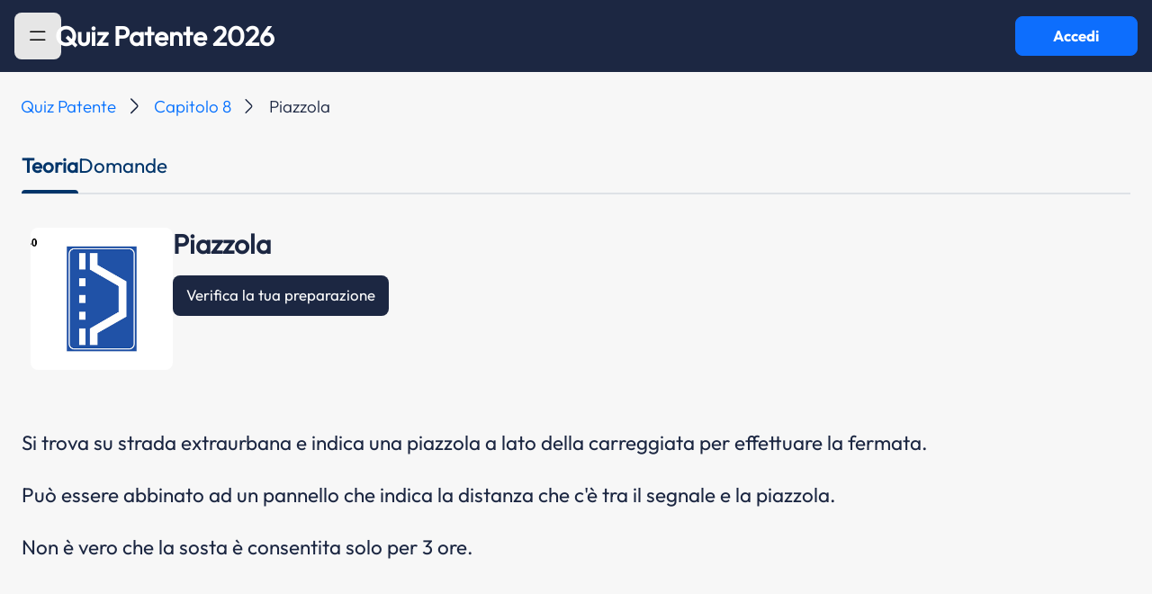

--- FILE ---
content_type: text/html; charset=UTF-8
request_url: https://www.quizpatenteapp.com/manuale-patente/argomento-teoria/402
body_size: 8129
content:
<!DOCTYPE html>
<html lang="it">
<head>
    <meta charset="UTF-8">
    <meta http-equiv="X-UA-Compatible" content="IE=edge">
    <meta name="viewport" content="width=device-width, initial-scale=1">

    <meta name="apple-mobile-web-app-capable" content="yes">
    <meta name="apple-touch-fullscreen" content="yes">
    <meta http-equiv="Content-Language" content="it">
    <meta http-equiv="Content-Type" content="text/html;charset=utf-8"/>
    <meta name="distribution" content="public">
    <meta name="robots" content="index, follow, all">
    <meta name="revisit-after" content="3 days">

    <!-- favicon -->
    <link rel="icon" type="image/png" href="/images/favicon/favicon-96x96.png" sizes="96x96" />
    <link rel="icon" type="image/svg+xml" href="/images/favicon/favicon.svg" />
    <link rel="shortcut icon" href="/images/favicon/favicon.ico" />
    <link rel="apple-touch-icon" sizes="180x180" href="/images/favicon/apple-touch-icon.png" />
    <link rel="manifest" href="/images/favicon/site.webmanifest" />

    <!-- Start SmartBanner configuration -->
    <meta name="smartbanner:api" content="yes">
    <meta name="smartbanner:title" content="Quiz Patente App">
    <meta name="smartbanner:author" content="Sermetra Net Service srl">
    <meta name="smartbanner:price" content="GRATIS">
    <meta name="smartbanner:price-suffix-apple" content=" - Su App Store">
    <meta name="smartbanner:price-suffix-google" content=" - Su Google Play">
    <meta name="smartbanner:icon-apple" content="/images/quizpatente-app-icon-25.png">
    <meta name="smartbanner:icon-google" content="/images/quizpatente-app-icon-25.png">
    <meta name="smartbanner:button" content="APRI">
    <meta name="smartbanner:button-url-apple" content="https://apps.apple.com/app/apple-store/id472968213?pt=96033803&ct=web_banner&mt=8">
    <meta name="smartbanner:button-url-google" content="https://play.google.com/store/apps/details?id=eu.appsolutelyapps.quizpatente&utm_source=quizpatenteapp.com&utm_medium=banner&utm_campaign=web_banner">
    <meta name="smartbanner:enabled-platforms" content="android,ios">
    <meta name="smartbanner:close-label" content="Chiudi">
    <!-- End SmartBanner configuration -->

    
<script>
    window.addEventListener('tcloaded', function () {
        console.log('TCF loaded!');
    });
</script>

<script>
    const DEFINES = {
        AUTH_COOKIE_DOMAIN: 'domain=.quizpatenteapp.com;',
        API_BASE_URL: 'https://api.quizpatenteapp.com/v5/',
        USER_LOCAL_DATA_VALIDITY_TTL_MINS: 1,
        ADSENSE_PUB_ID: 'ca-pub-2622630393562012',
    }
</script>

<script>
    <!-- Google Tag Manager -->
    (function (w, d, s, l, i) {
        w[l] = w[l] || [];
        w[l].push({
            'gtm.start':
                new Date().getTime(), event: 'gtm.js'
        });
        var f = d.getElementsByTagName(s)[0],
            j = d.createElement(s), dl = l != 'dataLayer' ? '&l=' + l : '';
        j.async = true;
        j.src =
            'https://www.googletagmanager.com/gtm.js?id=' + i + dl;
        f.parentNode.insertBefore(j, f);
    })(window, document, 'script', 'dataLayer', 'GTM-TJ77MTZ');</script>
<!-- End Google Tag Manager -->
</script>


<!-- Google GA4 tag (gtag.js) -->
<script async src="https://www.googletagmanager.com/gtag/js?id=G-KG9H89ZXST"></script>
<script>
    window.dataLayer = window.dataLayer || [];
    function gtag(){dataLayer.push(arguments);}
    gtag('js', new Date());

    gtag('config', 'G-KG9H89ZXST');
</script>

<!-- Google Adsense -->
<!--<script async type="text/plain" data-usercentrics="Google Ads"-->
<!--        src="https://pagead2.googlesyndication.com/pagead/js/adsbygoogle.js?client=--><!--"-->
<!--        crossOrigin="anonymous"></script>-->
<!-- Google Adsense -->

<!-- Azerion -->
<script>
    window._gmp = window._gmp || {};window._gmp.pageType = 'category';
</script>
<!-- NB: the script inclusion tag is in the file ad-manager.js -->
<!-- Azerion -->


<!-- Evolution ADV - Ghostover -->
<script async src="https://securepubads.g.doubleclick.net/tag/js/gpt.js"></script>
<!-- Evolution ADV - Ghostover -->


<!-- usercentrics CMP -->
<link rel="preconnect" href="//app.usercentrics.eu">
<link rel="preconnect" href="//api.usercentrics.eu">
<link rel="preload" href="//app.usercentrics.eu/browser-ui/latest/loader.js" as="script">
<!-- NB: the script inclusion tag is in the file cmp-controller.php -->
<!-- usercentrics CMP (eof) -->

<!-- app internals -->
<script src="/js/managers/app-settings-manager.js?v=4.7.0"></script>


        <title>Quiz Patente 2026: Quiz e Manuale della Teoria Gratis</title>
    <meta name="csrf-param" content="_csrf-frontend24">
<meta name="csrf-token" content="SwpWvZZOg_2stl-CvyD29Xg5t2tbhn4p_HidRicooQYOZzeIxh7GqfPkN9r1TayeM2HbIArvDG-3DK92cXLrag==">

<link href="https://cdn.jsdelivr.net/npm/bootstrap@5.3.3/dist/css/bootstrap.min.css" rel="preload" as="style" onload="this.onload=null;this.rel=&#039;stylesheet&#039;">
<link href="/css/smartbanner/smartbanner.min.css?bd-app-v=4.7.0" rel="preload" as="style" onload="this.onload=null;this.rel=&#039;stylesheet&#039;">
<link href="/css/ads.css?bd-app-v=4.7.0" rel="preload" as="style" onload="this.onload=null;this.rel=&#039;stylesheet&#039;">
<link href="/css/custom.css?bd-app-v=4.7.0" rel="preload" as="style" onload="this.onload=null;this.rel=&#039;stylesheet&#039;">
<link href="/css/site.css?bd-app-v=4.7.0" rel="preload" as="style" onload="this.onload=null;this.rel=&#039;stylesheet&#039;">
<link href="/css/autocomplete/autoComplete.css?bd-app-v=4.7.0" rel="preload" as="style" onload="this.onload=null;this.rel=&#039;stylesheet&#039;">
<link href="/css/bottom-sheet/bottom-sheet.css?bd-app-v=4.7.0" rel="preload" as="style" onload="this.onload=null;this.rel=&#039;stylesheet&#039;">
<link href="/css/system.css?bd-app-v=4.7.0" rel="preload" as="style" onload="this.onload=null;this.rel=&#039;stylesheet&#039;">
<link href="/css/school.css?bd-app-v=4.7.0" rel="preload" as="style" onload="this.onload=null;this.rel=&#039;stylesheet&#039;">
<link href="/css/leaderboards.css?bd-app-v=4.7.0" rel="preload" as="style" onload="this.onload=null;this.rel=&#039;stylesheet&#039;">
<link href="/css/quiz-ministerial.css?bd-app-v=4.7.0" rel="preload" as="style" onload="this.onload=null;this.rel=&#039;stylesheet&#039;">
<link href="/css/ministerial-quiz-before-result.css?bd-app-v=4.7.0" rel="preload" as="style" onload="this.onload=null;this.rel=&#039;stylesheet&#039;">
<link href="/css/ministerial-quiz-details.css?bd-app-v=4.7.0" rel="preload" as="style" onload="this.onload=null;this.rel=&#039;stylesheet&#039;">
<link href="/css/question-explanation.css?bd-app-v=4.7.0" rel="preload" as="style" onload="this.onload=null;this.rel=&#039;stylesheet&#039;">
<link href="/css/theory.css?bd-app-v=4.7.0" rel="preload" as="style" onload="this.onload=null;this.rel=&#039;stylesheet&#039;">
<link href="/css/quiz-result.css?bd-app-v=4.7.0" rel="preload" as="style" onload="this.onload=null;this.rel=&#039;stylesheet&#039;">
<link href="/css/blog.css?bd-app-v=4.7.0" rel="preload" as="style" onload="this.onload=null;this.rel=&#039;stylesheet&#039;">
<link href="/css/incontent-banner.css?bd-app-v=4.7.0" rel="preload" as="style" onload="this.onload=null;this.rel=&#039;stylesheet&#039;">
<link href="/css/licenses-info.css?bd-app-v=4.7.0" rel="preload" as="style" onload="this.onload=null;this.rel=&#039;stylesheet&#039;">
<link href="/css/toastr.css?bd-app-v=4.7.0" rel="preload" as="style" onload="this.onload=null;this.rel=&#039;stylesheet&#039;">
<link href="/assets/e8300533/css/toast.css" rel="stylesheet">
<link href="/assets/e8300533/css/spinner.css" rel="stylesheet">
<script src="/assets/86c85ce6/jquery.js"></script>
<script src="/assets/9ae045c/yii.js"></script>
<script src="https://cdn.jsdelivr.net/npm/admin-lte@3.2/dist/js/adminlte.min.js"></script>
<script src="https://cdn.jsdelivr.net/npm/bootstrap@5.3.3/dist/js/bootstrap.bundle.min.js"></script>
<script src="/js/constants.js?bd-app-v=4.7.0"></script>
<script src="/js/extras/snap-slider.js?bd-app-v=4.7.0"></script>
<script src="/js/extras/pager.js?bd-app-v=4.7.0"></script>
<script src="/js/extras/autocomplete/autoComplete.js?bd-app-v=4.7.0"></script>
<script src="/js/extras/bottom-sheet/bottom-sheet.js?bd-app-v=4.7.0"></script>
<script src="/js/extras/utils.js?bd-app-v=4.7.0"></script>
<script src="/js/managers/api-manager.js?bd-app-v=4.7.0"></script>
<script src="/js/managers/ad-manager.js?bd-app-v=4.7.0"></script>
<script src="/js/extras/hammer.min.js?bd-app-v=4.7.0"></script>
<script src="/js/extras/jquery.hammer.js?bd-app-v=4.7.0"></script>
<script src="/js/extras/jquery.timer.js?bd-app-v=4.7.0"></script>
<script src="/js/extras/toastr.js?bd-app-v=4.7.0"></script>
<script src="/js/extras/sha512.js?bd-app-v=4.7.0"></script>
<script src="/js/managers/analytics-manager.js?bd-app-v=4.7.0"></script>
<script src="/assets/e8300533/js/app/components/spinner.js"></script>
<script src="/assets/e8300533/js/app/extras/toastr.js"></script>    <link rel="stylesheet" href="/css/custom.css?v=15565">
    <script src="https://code.jquery.com/jquery-3.7.1.min.js" integrity="sha256-/JqT3SQfawRcv/BIHPThkBvs0OEvtFFmqPF/lYI/Cxo=" crossorigin="anonymous"></script>
    <script src="https://unpkg.com/@popperjs/core@2"></script>
    <script src="https://unpkg.com/tippy.js@6"></script>

</head>
<body class="d-flex flex-column h-100" id="body-pd">

<!-- Azerion -->
<div id="gmpSkinMobileSpacer"></div>
<!-- Azerion -->

<!-- Evolution ADV - Ghostover -->
<div id='div-gpt-ad-1732887314965-0'></div>
<!-- Evolution ADV - Ghostover -->

<section id="loader" class="materialized d-none" style="height: 4px;">
    <div class="main-loader">
        <div class="preloader-wrapper big active">
            <div class="spinner-layer spinner-blue-only">
                <div class="circle-clipper left">
                    <div class="circle"></div>
                </div>
                <div class="gap-patch">
                    <div class="circle"></div>
                </div>
                <div class="circle-clipper right">
                    <div class="circle"></div>
                </div>
            </div>
        </div>
    </div>
</section>

<!-- Navbar -->
<nav id="navbar" class="main-header navbar navbar-expand-md bd-navbar-default d-flex justify-content-start justify-content-md-between gap-3 qp-bg-color-blue-note" style="position: sticky; top: 0; padding-left: 16px; padding-right: 16px">

    <!-- Left navbar links -->
    <div class="left-logo">
    <ul class="navbar-nav">
        <li id="hamburger" class="nav-item highlight-on-hover w-100">
            <button class="btn btn-primary qp-vehicle-color grey" style="outline: none; border: none; max-width: 60px; max-height: 60px" data-bs-toggle="offcanvas" href="#offcanvasExample" role="button" aria-controls="offcanvasExample" data-widget="pushmenu" role="button">
                <img src="/images/icons/hamburger.svg" class="hamburger-icon" alt="sidebar-menu-icon"/>
            </button>
        </li>
        <li id="back" class="nav-item highlight-on-hover" style="display: none">
            <a class="nav-link bd-text-white material-icons" href="#">keyboard_arrow_left</a>
        </li>
    </ul>

    <!-- Center Title on home page, left on other pages -->
    <p id="navbar-title" class="brand-logo fs-24 fs-lg-32 center qp-text-color-white " onclick="window.location.href = '/';" style="cursor: pointer; margin-bottom: 0; text-align: center; line-height: 20px; white-space: pre-wrap;">Quiz Patente 2026</p>
    </div>
    <button id="login-button" type="button" class="btn btn-primary qp-font-bold d-none d-md-flex materialized waves-effect waves-light bg-green" style="max-width: 172px; max-height: 60px" onclick="AppController.navigateToWebapp()">Accedi</button>
</nav>
<!-- /.navbar -->
<div class="offcanvas offcanvas-start" tabindex="-1" id="offcanvasExample" aria-labelledby="offcanvasExampleLabel">
    <div class="offcanvas-header">
        <button type="button" class="btn hamburger-sidebar btn-primary qp-vehicle-color grey" style="outline: none; border: none" data-bs-toggle="offcanvas" aria-label="Close">
            <img src="/images/icons/hamburger.svg" class="hamburger-icon" alt="sidebar-menu-icon"/>
        </button>
    </div>
    <div class="offcanvas-body menu">
        <a class="menu-item " href="/"><img src="/images/icons/home.svg" alt="sidebar-menu-item-home"/>Home</a>
        <a class="menu-item " href="/quiz-patente"><img src="/images/icons/patente.svg" alt="sidebar-menu-item-quiz"/>Tutti i Quiz Patente<img src="/images/icons/arrow_down.svg" class="menu-item-arrow-down"></a>
        <a class="menu-item no-icon " href="/quiz-ministeriali-ab">Quiz Patente A B</a>
        <a class="menu-item no-icon " href="/quiz-ministeriali-am">Quiz Patente AM</a>
        <a class="menu-item no-icon" href="/quiz-ministeriali-superiori">Quiz Superiori</a>
        <a class="menu-item no-icon" href="/quiz-ministeriali-cqc">Quiz Patente CQC</a>
        <a class="menu-item no-icon" href="/quiz-ministeriali-revisioni">Revisioni Patenti</a>
        <a class="menu-item pointer-events-none"><img src="/images/icons/theory.svg" alt="sidebar-menu-item-teoria"/>Tutte le teorie<img src="/images/icons/arrow_down.svg" class="menu-item-arrow-down"></a>
        <a class="menu-item no-icon" href="/manuale-patente">Teoria patente A B</a>
        <a class="menu-item" href="/autoscuola"><img src="/images/icons/car.svg" alt="sidebar-menu-item-autoscuola"/>Autoscuola</a>
        <a class="menu-item" href="/blog"><img src="/images/icons/blog.svg" alt="sidebar-menu-item-blog"/>Blog</a>
        <a class="menu-item" href="/patenti"><img src="/images/icons/licenses-info.svg" alt="sidebar-menu-item-blog"/>Info patenti</a>
    </div>
</div>
<div id="main-div" role="main" class="flex-shrink-0 mt-1 qp-bg-light-grey" style="min-height: calc(100vh - 80px)">
    <div id="main-container-fluid" class="container-fluid">
        
<style>
    @media (min-width: 992px) {
        .bottom-sheet .contents.blocked-content {
            width: 550px !important;
        }
    }
</style>

<section id="bottom-sheet-blocked-content" data-contents-additional-classes="blocked-content">

    <div id="blocked-content-content" class="d-flex flex-column w-100 text-center" style="padding: 24px; opacity: 0;">

        <img id="proceed-cancel-image" src="/images/divieto.svg" alt="blocked-image" style="width: 200px; height: 200px; object-fit: contain; margin: 0 auto;">

        <div style="margin: 32px 0">
            <p class="qp-text-regular" style="font-size: 20px; line-height: 34px; margin-bottom: 8px">Hai raggiunto il limite come ospite</p>
            <p class="qp-text-bold" style="font-size: 48px; line-height: 52px; margin-bottom: 24px">Registrati gratis</p>
        </div>

        <!-- bottom buttons -->
        <div class="d-flex" style="margin-top: auto">
            <div style="width: 100%">
                <button type="button" class="btn btn-default btn-block" onclick="BlockedContentController.proceedButtonPressed()">Registrati</button>
                <button type="button" class="btn btn-white-blue-bordered btn-block" style="margin-top: 24px;" onclick="BlockedContentController.cancelButtonPressed()">Non ora</button>
            </div>
        </div>
    </div>

</section>


<script>

    var BlockedContentController = (function (){
        let bottomSheetInstance = null;
        let onProceed = null;
        let onCancel = null;

        return {
            run: function (_bottomSheetInstance, _onProceed, _onCancel) {
                if (!bottomSheetInstance)
                    bottomSheetInstance = _bottomSheetInstance;

                onProceed = _onProceed;
                onCancel = _onCancel;

                $('#blocked-content-content').animate({opacity: 1.0}, 200);
            },

            proceedButtonPressed: function () {
                if(onProceed) onProceed();
                bottomSheetInstance.dismiss();
            },

            cancelButtonPressed: function () {
                if(onCancel) onCancel();
                bottomSheetInstance.dismiss();
            },

            ///
            reset: function () {
                onProceed = null;
                onCancel = null;

                $('#blocked-content-content').css('opacity' , '0');

                //
                bottomSheetInstance.scrollTop(0);
            },
        }

    })();

</script>


<!-- ads -->
<div class="ads hide-on-mobile" data-unit-id="masthead"></div>

<nav aria-label="breadcrumb" class="qp-breadcrumb">
    <ol class="breadcrumb">
        <li class="breadcrumb-item qp-font-light"><a href="/">Quiz Patente</a></li>
        <li class="breadcrumb-item qp-font-light"><a href="/manuale-patente/8" >Capitolo 8</a></li>
        <li class="breadcrumb-item qp-font-light active" aria-current="page">Piazzola</li>
    </ol>
</nav>
<div class="container-fluid quiz-tabs" style="margin-bottom: 24px">
    <ul class="nav nav-pills mb-3 border-bottom border-2" id="pills-tab" role="tablist">
        <li class="nav-item" role="presentation">
            <button class="nav-link text-primary fw-semibold active position-relative" id="pills-quiz-tab" data-bs-toggle="pill" data-bs-target="#pills-quiz" type="button" role="tab" aria-controls="pills-quiz" aria-selected="true">Teoria</button>
        </li>
        <li class="nav-item" role="presentation">
            <button class="nav-link text-primary fw-semibold position-relative" id="pills-theory-tab" data-bs-toggle="pill" data-bs-target="#pills-theory" type="button" role="tab" aria-controls="pills-theory" aria-selected="false">Domande</button>
        </li>
    </ul>
    <div class="tab-content" id="pills-tabContent">
        <div class="tab-pane active fade show" id="pills-quiz" role="tabpanel" aria-labelledby="pills-quiz-tab">
            <div class="w-100 d-flex mt-4 d-lg-none px-0 no-gutters mobile-argument-image justify-content-center position-relative">
                <img src="https://quizpatentelng.s3.eu-central-1.amazonaws.com/imgquiz/240.jpg">
            </div>
            <div class="container-fluid no-padding">
                <div class="row mb-4 d-none d-lg-block">
                    <div class="col-12 d-flex flex-md-row flex-column justify-content-start align-items-start p-4 gap-4 manual-title">
                        <div>
                            <img src="https://quizpatentelng.s3.eu-central-1.amazonaws.com/imgquiz/240.jpg" class="img-fluid">
                        </div>
                        <div class="d-flex flex-column align-items-start justify-content-start gap-2">
                            <h1 class="text-theory-title qp-text-color-blue-note">Piazzola</h1>
                            <button id="startQuiz" onclick="PageController.startTheoryQuiz()" class="btn btn-primary srm-button srm-button-primary px-3 my-2 w-100">Verifica la tua preparazione</button>
                        </div>
                    </div>
                </div>

                <!-- ads -->
                <div class="row">
                    <div class="col-12">
                        <div class="ads" data-unit-id="intext_vip"></div>
                    </div>
                </div>

                <div class="row">
                    <div class="col-12 mb-2">
                        <p class="chapter-description my-4 fs-24">Si trova su strada extraurbana e indica una piazzola a lato della carreggiata per effettuare la fermata.<br />
<br />
Può essere abbinato ad un pannello che indica la distanza che c'è tra il segnale e la piazzola.<br />
<br />
Non è vero che la sosta è consentita solo per 3 ore.</p>
                    </div>
                </div>

                <!-- ads -->
                <div class="ads hide-on-mobile" data-unit-id="insideposttop"></div>
                <div class="ads hide-on-desktop" data-unit-id="topmobile"></div>

                <div class="row">
                    <div class="mb-2">
                                        </div>
                </div>

                <div class="d-flex d-lg-none justify-content-center align-items-center w-100 mw-100">
                    <button id="startQuiz" onclick="PageController.startTheoryQuiz()" class="btn mw-100 btn-primary srm-button srm-button-primary px-3 my-2 w-100">Verifica la tua preparazione</button>
                </div>
            </div>
        </div>
        <div class="tab-pane fade" id="pills-theory" role="tabpanel" aria-labelledby="pills-theory-tab">
            <div class="w-100 d-flex mt-4 d-lg-none px-0 no-gutters mobile-argument-image justify-content-center position-relative">
                <img src="/images/manual/car_argument-mobile.svg">

            </div>
            <div class="container-fluid">
                <div class="row mb-4 d-none d-lg-block">
                    <div class="col-12 d-flex flex-md-row flex-column justify-content-start align-items-start p-4 gap-4 manual-title">
                        <div>
                            <img src="/images/manual/car_argument.png" class="img-fluid">
                        </div>
                        <div class="d-flex flex-column align-items-start justify-content-start gap-2">
                            <h1 class="text-theory-title qp-text-color-blue-note">Piazzola</h1>
                            <button id="startQuiz" onclick="PageController.startTheoryQuiz()" class="btn btn-primary srm-button srm-button-primary px-3 my-2 w-100">Verifica la tua preparazione</button>
                        </div>
                    </div>
                </div>
                <div class="row mt-4 mt-lg-0">
                                                                        <a  href="/manuale-patente/argomento-teoria/domanda/94367" class="related-argument w-100 d-flex justify-content-between align-items-center py-3 px-4 qp-bg-white">
                                <div class="d-flex justify-content-center align-items-center gap-3">
                                    <span class="argument-answer-box-1" style="margin-bottom: 0;">V</span>
                                    <p class="argument-question-text qp-font-light">Il segnale raffigurato indica una piazzola a lato della carreggiata per effettuare la fermata</p>
                                </div>
                                <div class="d-flex justify-content-center align-items-center">
                                    <span class="qp-text-color-blue-note"><img class="right-arrow-question" src="/images/icons/arrow_right.svg"/></span>
                                </div>
                            </a>
                                                    <a  href="/manuale-patente/argomento-teoria/domanda/94368" class="related-argument w-100 d-flex justify-content-between align-items-center py-3 px-4 qp-bg-white">
                                <div class="d-flex justify-content-center align-items-center gap-3">
                                    <span class="argument-answer-box-1" style="margin-bottom: 0;">V</span>
                                    <p class="argument-question-text qp-font-light">Il segnale raffigurato è posto in vicinanza di una piazzola per effettuare una fermata</p>
                                </div>
                                <div class="d-flex justify-content-center align-items-center">
                                    <span class="qp-text-color-blue-note"><img class="right-arrow-question" src="/images/icons/arrow_right.svg"/></span>
                                </div>
                            </a>
                                                    <a  href="/manuale-patente/argomento-teoria/domanda/94369" class="related-argument w-100 d-flex justify-content-between align-items-center py-3 px-4 qp-bg-white">
                                <div class="d-flex justify-content-center align-items-center gap-3">
                                    <span class="argument-answer-box-1" style="margin-bottom: 0;">V</span>
                                    <p class="argument-question-text qp-font-light">Il segnale raffigurato si trova su strada extraurbana</p>
                                </div>
                                <div class="d-flex justify-content-center align-items-center">
                                    <span class="qp-text-color-blue-note"><img class="right-arrow-question" src="/images/icons/arrow_right.svg"/></span>
                                </div>
                            </a>
                                                    <a  href="/manuale-patente/argomento-teoria/domanda/94370" class="related-argument w-100 d-flex justify-content-between align-items-center py-3 px-4 qp-bg-white">
                                <div class="d-flex justify-content-center align-items-center gap-3">
                                    <span class="argument-answer-box-1" style="margin-bottom: 0;">V</span>
                                    <p class="argument-question-text qp-font-light">Il segnale raffigurato può essere abbinato ad un pannello che indica la distanza che c'è tra il segnale e la piazzola</p>
                                </div>
                                <div class="d-flex justify-content-center align-items-center">
                                    <span class="qp-text-color-blue-note"><img class="right-arrow-question" src="/images/icons/arrow_right.svg"/></span>
                                </div>
                            </a>
                                                    <a  href="/manuale-patente/argomento-teoria/domanda/94371" class="related-argument w-100 d-flex justify-content-between align-items-center py-3 px-4 qp-bg-white">
                                <div class="d-flex justify-content-center align-items-center gap-3">
                                    <span class="argument-answer-box-2" style="margin-bottom: 0;">F</span>
                                    <p class="argument-question-text qp-font-light">Il segnale raffigurato preavvisa un allargamento della carreggiata</p>
                                </div>
                                <div class="d-flex justify-content-center align-items-center">
                                    <span class="qp-text-color-blue-note"><img class="right-arrow-question" src="/images/icons/arrow_right.svg"/></span>
                                </div>
                            </a>
                                                            </div>
                <div class="d-flex d-lg-none justify-content-center align-items-center w-100 mw-100">
                    <button id="startQuiz" onclick="PageController.startTheoryQuiz()" class="btn mw-100 btn-primary srm-button srm-button-primary px-3 my-2 w-100">Verifica la tua preparazione</button>
                </div>
            </div>
        </div>
    </div>
</div>
<script src="/js/chapters.js"></script>
<script>
    $(document).ready(function() {
        let baseUrl = '/quiz-ministeriali';
        let courseId = '1';

        chapters.init(baseUrl, courseId);
        $('#toggleModalSignup').on('click', function() {
            $('#modal-signup').modal('show');
        });

        PageController.run();

    })

    var PageController = (function () {
        let chapterId = 8;
        let course = 'AB';
        let paragraphId = 402;

        let blockedContentBottomSheet = new BottomSheet('bottom-sheet-blocked-content', {
            hideControlsHeader: true,
            allowClickToCloseOnBackdrop: false,
            controllerResetCallback: () => {
                BlockedContentController.reset()
            }
        });

        return {
            run: function () {
                if(false) {
                    setTimeout(function () {
                        blockedContentBottomSheet.show('auto',
                            function onShown() {
                                BlockedContentController.run(blockedContentBottomSheet,
                                    function onProceed() {
                                        AppController.navigateToWebapp();
                                    },
                                    function onCancel() {
                                        history.back();
                                    });
                            });
                    }, 200);
                    return;
                }

                // insert and load ads
                AdManager.placeAds('.ads');
            },

            startTheoryQuiz: function () {
                window.location.href = `/quiz-teoria-${course.toLowerCase()}/${chapterId}/${paragraphId}`;
            }
        }
    })();


</script>

    </div>
</div>
<div id="footer" class="footer-container g-0" style="z-index: 2">
    <div id="pre-footer" class="pre-footer download-app d-flex align-items-center w-100 px-4">
        <div class="row w-100">
            <div class="col-12 d-flex justify-content-center justify-content-lg-between align-items-center">
                <h2 class="text-h2 d-none d-lg-flex fs-32 fw-600">Scarica l’App Quiz Patente! per iOS e Android</h2>
                <div class="app-images justify-content-center justify-content-lg-start">
                    <a class="blue-text" target="_blank" href="https://apps.apple.com/it/app/quiz-patente-ministeriale-2025/id472968213?l=it">
                        <img src="/images/app-store-badge-quiz-patente.svg" alt="App Store Logo" class="img-fluid">
                    </a>
                    <a class="blue-text" target="_blank" href="https://play.google.com/store/apps/details?id=eu.appsolutelyapps.quizpatente&amp;hl=it">
                        <img src="/images/google-play-badge-quiz-patente.png" alt="Google Play Logo" class="img-fluid">
                    </a>
                </div>
            </div>
        </div>
    </div>
    <div class="bd-footer px-4 py-5">
        <div class="row">
            <div class="col-6 d-none d-md-block">
                <div class="footer-top">
                    <span class="footer-titles fs-32">Quiz Patente!</span>
                    <p class="footer-description my-3 qp-font-light">
                        Quello che ci piace pensare del nostro lavoro è che abbiamo<br> aiutato milioni di persone a prendere la patente
                    </p>
                </div>
                <div class="footer-bottom d-flex flex-column gap-3 mt-5">
                    <a href="/quiz-ministeriali-ab" class="footer-link qp-font-regular">Quiz Patente A B</a>
                    <a href="/quiz-ministeriali-am" class="footer-link qp-font-regular">Quiz Patente AM</a>
                    <a href="/quiz-ministeriali-superiori" class="footer-link qp-font-regular">Quiz Superiori</a>
                    <a href="/quiz-ministeriali-cqc" class="footer-link qp-font-regular">Quiz Patente CQC</a>
                    <a href="/quiz-ministeriali-revisioni" class="footer-link qp-font-regular">Revisioni Patenti</a>
                    <a href="/manuale-patente" class="footer-link qp-font-regular">Quiz Patente Teoria</a>
                    <a href="/autoscuola" class="footer-link qp-font-regular">Autoscuola</a>
                </div>
            </div>
            <div class="col-12 col-md-6">
                <div class="footer-top d-flex flex-column gap-3">
                    <span class="footer-titles">Seguici</span>
                    <a class="footer-socials text-white text-decoration-none qp-font-regular" target="_blank" href="https://www.instagram.com/quizpatente"><img class="ig-icon-footer" src="/images/icons/instagram.svg"> <span>Instagram</span></a>
                    <a class="footer-socials text-white text-decoration-none qp-font-regular" target="_blank" href="https://www.facebook.com/quizpatente"><img class="fb-icon-footer" src="/images/icons/facebook.svg"><span>Facebook</span></a>
                </div>
                <div class="footer-bottom d-flex flex-column gap-3 mt-5">
                    <span class="footer-titles qp-font-bold">Informazioni legali e Policy</span>
                    <a href="/informativa/?page=note_legali" class="footer-link qp-font-regular">Informazioni legali</a>
                    <a href="/informativa/?page=privacy" class="footer-link qp-font-regular">Informativa sulla privacy</a>
                    <a href="/informativa/?page=cookie" class="footer-link qp-font-regular">Informativa sui cookie</a>
                </div>
            </div>
        </div>
    </div>
    <div class="sub-footer px-4 pt-5">
        <div class="row">
            <div class="col-12">
                <p class="sub-footer-text qp-font-light">Creato da <a class="text-white text-decoration-none" href="https://www.sermetranet.it/">Sermetra Net Service srl</a> - Tutti i diritti riservati 2026</p>
            </div>
        </div>
    </div>
</div>
</body>
<script src="/js/extras/jquery.waypoints.min.js"></script>
<script src="/js/extras/jquery.animateNumber.min.js"></script>

</html>



<script>
    var AppController = (function (){

        return {
            navigateToWebapp: function () {
                window.location.href = 'https://web.quizpatenteapp.com';
            }
        }

    })();
</script>

<script type="application/javascript">
    var UC_UI_SUPPRESS_CMP_DISPLAY = true;

    window.addEventListener('UC_UI_INITIALIZED', function(event) {
        // initialized
        CmpController.showConsentScreenIfNeeded();
        console.log(`[CmpController] UC_CONSENT consent required: ${UC_UI.isConsentRequired()}`);
    });

    window.addEventListener('UC_UI_VIEW_CHANGED', function(event) {
        let cmpAside = document.getElementById('usercentrics-cmp-ui');

        if(cmpAside !== null) {
            if (event.detail.view === 'PRIVACY_BUTTON') {
                // Current view is privacy button
                setTimeout(function () {
                    let mainDialog = cmpAside.shadowRoot.getElementById('uc-main-dialog');
                    if (mainDialog !== null)
                        mainDialog.style.display = 'none';
                }, 50);
            }
            else if (event.detail.view === 'FIRST_LAYER') {
                // Current view is privacy button
                setTimeout(function () {
                    let mainDialog = cmpAside.shadowRoot.getElementById('uc-main-dialog');
                    let closeButton = cmpAside.shadowRoot.getElementById('uc-close-button');

                    if (mainDialog !== null)
                        mainDialog.style.display = '';

                    if (closeButton !== null)
                        closeButton.style.display = 'none';
                }, 50);
            }
        }
    });

</script>

<!-- include usercentrics script -->
<script id="usercentrics-cmp" data-settings-id="R5msNb-F1N8MPP" src="https://web.cmp.usercentrics.eu/ui/loader.js" data-tcf-enabled></script>

<script>
    $(document).ready(function() {
        AppSettingsManager.deleteItem('cmp-choices-shown');
    });

    $(window).on('UC_CONSENT', function (event) {
        CmpController.setConsentType(event.detail.consent.type);
        CmpController.setConsentStatus(event.detail.consent.status);
    });

    $(window).on('UC_UI_CMP_EVENT', function (e) {
        if(e.detail.type === 'SAVE' ||
            e.detail.type === 'DENY_ALL' ||
            e.detail.type === 'ACCEPT_ALL') {
            // save user choices given
            CmpController.setConsentStatus(e.detail.type);
        }
    });

    var CmpController = (function (){
        let consentType = null;
        let consentStatus = null;

        return {
            showConsentScreenIfNeeded: function () {
                // is consent already given? if so, return
                if(!UC_UI.isConsentRequired()) 
                    return;

                // show cmp consent screen
                UC_UI.showFirstLayer();
            },

            setConsentType: function (type) {
                consentType = type;
                console.log(`[CmpController] UC_CONSENT consent type: ${consentType}`);
            },

            setConsentStatus: function (status) {
                consentStatus = status;
                console.log(`[CmpController] UC_CONSENT consent status: ${consentStatus}`);
            },
            
            getConsentType: function () {
                return consentType;
            },

            getConsentStatus: function () {
                return consentStatus;
            },

            awaitConsent: function (callback) {
                if (!window.UC_UI || !UC_UI.isInitialized() || UC_UI.isConsentRequired()) {
                    setTimeout(function () { CmpController.awaitConsent(callback); }, 500);
                }
                else {
                    callback(consentType, consentStatus);
                }
            }
        }

    })();
</script>

<script>
    $(document).ready(function () {
        AdManager.showGhostoverAd();
    });
</script>


--- FILE ---
content_type: text/css
request_url: https://www.quizpatenteapp.com/css/ads.css?bd-app-v=4.7.0
body_size: 284
content:

.ads {
    display: none;
}

.ads-margin-24 {
    margin-bottom: 24px;
}

.ads-margin-32 {
    margin-bottom: 32px;
}

.ad-loading-active {
    animation-duration: 1.25s;
    animation-fill-mode: forwards;
    animation-iteration-count: infinite;
    animation-name: placeHolderShimmer;
    animation-timing-function: linear;
    background: linear-gradient(to right, #efefef 8%, #dcdbdb 18%, #efefef 33%);
    background-size: 800px 104px;
    position: relative;
    /* pointer-events: none; */
}

--- FILE ---
content_type: text/css
request_url: https://www.quizpatenteapp.com/css/bottom-sheet/bottom-sheet.css?bd-app-v=4.7.0
body_size: 1064
content:
.bottom-sheet-hidden {
    display: none !important;
}

.bottom-sheet {
    display: flex;
    flex-direction: column;
    justify-content: flex-end;

    position: fixed;
    top: 0;
    left: 0;
    right: 0;
    bottom: 0;
    z-index: 1050;
    visibility: visible;
    transition: opacity 0.5s, visibility 0.5s;
}

.bottom-sheet[aria-hidden="true"] {
    opacity: 0;
    visibility: hidden;
    pointer-events: none;
}

.bottom-sheet .overlay {
    position: absolute;
    top: 0;
    left: 0;
    right: 0;
    bottom: 0;
    z-index: -1;
    background: #000000;
    opacity: 0.7;
}

.bottom-sheet .contents {
    border-radius: 1rem 1rem 0 0;

    background: white;

    position: relative;
    overflow-y: hidden;

    --default-transitions: transform 0.5s, border-radius 0.5s;

    transition: var(--default-transitions);
    transform: translateY(0);

    max-height: 100vh;
    height: 30vh;

    max-width: 70rem;

    box-sizing: border-box;
    /*padding-top: 3rem;*/
}

.bottom-sheet .contents:not(.not-selectable) {
    transition: var(--default-transitions), height 0.5s;
}

.bottom-sheet .contents.fullscreen {
    border-radius: 0;
    margin: 0;
    width: 100vw;
    max-width: unset;
}

.bottom-sheet[aria-hidden="true"] .contents {
    transform: translateY(100%);
}

.bottom-sheet .draggable-area {
    position: absolute;
    top: 0;
    left: 0;
    right: 0;
    width: 3rem;
    margin: auto;
    padding-top: 1rem;
    cursor: grab;
}

.bottom-sheet .draggable-thumb {
    width: inherit;
    height: 0.25rem;
    background: #DCDCDC;
    border-radius: 0.125rem;
}

.bottom-sheet .close-sheet {
    position: absolute;
    right: 16px;
    top: 12px;
    width: 24px;
    height: 24px;
    border: none;
    padding: 0;
    background-color: transparent;
}
.bottom-sheet .close-sheet:after {
    content: url('/images/app/icon-close-circle.svg');
}

.bottom-sheet .close-sheet:disabled {
    opacity: 0.4;
}

.bottom-sheet .controls {
    height: 48px;
    position: relative;
}

.bottom-sheet .body {
    display: flex;
    height: calc(100% - 48px);
    overflow-y: auto;
    gap: 1rem;
}

.bottom-sheet .body.no-header {
    height: 100%;
}

.bottom-sheet .progress-bar {
    height: 3px;
    background-color: var(--qp-color-light-grey);
    width: 100%;
    overflow: hidden;
    transition: height 0.1s;
}

.bottom-sheet .progress-bar-hidden {
    height: 0;
}

.bottom-sheet .progress-bar-value {
    width: 100%;
    height: 100%;
    background-color: var(--qp-color-super-light-blue);
    animation-name: bottomSheetIndeterminateAnimation;
    animation-duration: 1.5s;
    animation-iteration-count: infinite;
    animation-timing-function: linear;
    transform-origin: 0 50%;
    transform:  translateX(0) scaleX(0);
}

@keyframes bottomSheetIndeterminateAnimation {
    0% {
        transform:  translateX(0) scaleX(0);
    }
    40% {
        transform:  translateX(0) scaleX(0.4);
    }
    100% {
        transform:  translateX(100%) scaleX(0.5);
    }
}

/* DESKTOP CLASSES AND MEDIA QUERIES */
@media (min-width: 992px) {

    .bottom-sheet .contents {
        border-radius: 8px;
        margin: auto;
        width: 60rem;
    }

    .bottom-sheet .draggable-thumb {
        display: none;
    }
}
/* DESKTOP CLASSES AND MEDIA QUERIES -eof- */

--- FILE ---
content_type: text/css
request_url: https://www.quizpatenteapp.com/css/quiz-ministerial.css?bd-app-v=4.7.0
body_size: 1711
content:
/* */
.navbar-timer-btn {
    width: 90px !important;
    height: 32px !important;
    border-radius: 40px !important;
    justify-content: space-between !important;
    background-color: var(--qp-color-dark-pink);
    padding: 0 2px;
}
.navbar-timer-btn:active, .navbar-timer-btn:focus, .navbar-timer-btn:hover {
    background-color: var(--qp-color-dark-pink) !important;
}
.navbar-timer-btn:focus-visible {
    background-color: var(--qp-color-dark-pink) !important;
    outline: none;
}
.navbar-timer-text {
    font-family: "Roboto Mono", monospace !important;;
    font-size: 16px !important;
    font-weight: 700 !important;
    text-align: right !important;
    color: var(--qp-color-blue-note) !important;
    margin: 0 12px 0 6px !important;
    white-space: nowrap !important;
}
.navbar-timer-image {
    height: 16px;
    width: 16px;
    object-fit: cover;
    margin-left: 8px;
}
/* */
.navbar-questions-counter-btn {
    min-width: 102px !important;
    height: 32px !important;
    border-radius: 40px !important;
    justify-content: space-between !important;
    background-color: var(--qp-color-sky-blue) !important;
}
.navbar-questions-counter-btn:active, .navbar-questions-counter-btn:focus, .navbar-questions-counter-btn:hover {
    background-color: var(--qp-color-sky-blue) !important;
}
.navbar-questions-counter-btn:focus-visible {
    background-color: var(--qp-color-sky-blue) !important;
    outline: none !important;
}
.navbar-questions-counter-text {
    font-size: 16px !important;
    font-weight: 700 !important;
    text-align: right !important;
    color: var(--qp-color-blue-note) !important;
    margin: 0 12px 0 6px !important;
    white-space: nowrap !important;
}
.navbar-questions-counter-image {
    height: 16px;
    width: 16px;
    object-fit: cover;
    margin-left: 8px;
}
/* */




/* ** */

.ministerial-stepper-container {
    position: relative;
    display: flex;
    flex-direction: column;
    margin: auto -16px 32px -16px;
    height: 61px;
}

/* Hide scrollbar for Chrome, Safari and Opera */
.stepper::-webkit-scrollbar {
    display: none;
}

/* Hide scrollbar for IE, Edge and Firefox */
.stepper {
    -ms-overflow-style: none;  /* IE and Edge */
    scrollbar-width: none;  /* Firefox */
}

.ministerial-stepper-container .overlay {
    height: 100%;
    left: 0;
    pointer-events: none;
    position: absolute;
    top: 0;
    width: 100%;
}

.stepper {
    gap: 16px;
    overflow-x: auto;
    padding-left: calc(50% - 16px);
    padding-right: calc(50% - 16px);
    scroll-behavior: smooth;

    margin-top: auto;
}

.stepper .step {
    aspect-ratio: 1;
    border-radius: 100%;
    cursor: pointer;
    display: grid;
    min-height: 32px;
    height: 32px;
    padding: 0;
    place-content: center;

    color: white;
    background-color: var(--qp-color-medium-light-grey);
}

.stepper .step-verify-button {
    aspect-ratio: auto;
    border-radius: 8px;
    cursor: pointer;
    display: grid;
    width: 100px;
    min-height: 32px;
    height: 32px;
    font-size: 16px;
    padding: 0 16px;

    place-content: center;

    color: white;
    background-color: var(--qp-color-medium-light-grey);
}

.stepper .step.active {
    background-color: var(--qp-color-light-blue);
}

.stepper .step.correct {
    background-color: var(--qp-color-green) !important;
}

.stepper .step.wrong {
    background-color: var(--qp-color-red) !important;
}

.stepper .step .text {
    font-size: 14px;
    font-weight: 700;
    line-height: 32px;
    stroke-linecap: round;
}

.ministerial-quiz-card {
    position: absolute;
    display: flex;
    flex-direction: column;
    width: 100%;
    height: 100%;
    border-radius: 8px;
    background-color: white;
    padding: 16px;
    padding-bottom: 0;

    opacity: 0;
    transform: scale(0.95);
    transition: all 0.4s ease-in-out;
    transform-origin: bottom center;
}


.ministerial-quiz-card.showup {
    opacity: 1 !important;
    transform: scale(1) !important;
}

.ministerial-quiz-card.showup.slideout-left {
    transform: scale(1) translateX(calc(-100% - 24px)) rotateZ(-5deg) !important;
}
.ministerial-quiz-card.showup.slideout-right {
    transform: scale(1) translateX(calc(100% + 24px)) rotateZ(5deg) !important;
}
.ministerial-quiz-card.showup.slideout-center {
    transform: scale(1.2)
}

.ministerial-quiz-card-title-audio-container {
    display: flex;
    height: 48px;
    width: 100%;
    justify-content: space-between;
    align-items: center;
}

.ministerial-quiz-card-title {
    font-size: 18px;
    font-weight: 600;
    line-height: 20px;
    color: var(--qp-color-dark-grey);
}

.ministerial-quiz-card-image {
    width: 100%;
    height: 90%;
    background-color: transparent;
    object-fit: contain;
    margin: auto;
}

.ministerial-quiz-card-title-audio-button {
    font-weight: 500;
    width: 124px;
    height: 48px;
    background-color: var(--qp-color-aqua);
}

.ministerial-quiz-card-text-container {
    background-color: white;
    margin: 0 -16px;
    padding: 0 16px 20px 16px;
}

.ministerial-quiz-card-result-container {
    background-color: white;
    margin: 0 -16px;
    padding: 0 16px 20px 16px;
}

.ministerial-quiz-card-answers-buttons-container {
    display: flex;
    height: 48px;
    gap: 24px;

    background-color: white;
    margin: 0 -16px 0 -16px;
    margin-top: auto !important;
    padding: 0 16px;
    min-height: 64px;
    border-bottom-left-radius: 8px;
    border-bottom-right-radius: 8px;
}

.ministerial-quiz-card-question-text {
    font-size: 18px;
    font-weight: 600;
    color: var(--qp-color-blue-note);
    margin: 0;
}

.ministerial-quiz-card-image-container {
    display: flex;
    height: 170px;
    background-color: var(--qp-color-medium-light-grey);

    margin: -16px -16px 0 -16px;
    border-radius: 8px;
}

.live-quiz-card-result-image {
    width: 100%;
    background-color: transparent;
    object-fit: contain;
    margin: auto;
}

.ministerial-quiz-card-result-text {
    font-size: 18px;
    font-weight: 600;
    line-height: 20px;
}

.ministerial-quiz-card-result-text.correct {
    color: var(--qp-color-green) !important;
}

.ministerial-quiz-card-result-text.wrong {
    color: var(--qp-color-red) !important;
}

.stepper-triangle-down {
    display: flex;
    justify-content: center;
    margin: -3px;
    transition: all 0.2s ease-in-out;
}

.stepper-triangle-down.collapsed {
    transform: scale(1, 0);
    transform-origin: top center;
}

.ministerial-quiz-card-data-block {
    display: flex;
    flex-direction: column;
}

.ministerial-quiz-card-data-item-title-audio {
    order: 1;
}

.ministerial-quiz-card-data-item-image {
    order: 0;
}

.live-quiz-card-override {
    padding-top: 0;
}

/* DESKTOP CLASSES AND MEDIA QUERIES */
@media screen and (min-width: 992px) {

    .ministerial-quiz-card-data-block {
        display: flex;
        flex-direction: row;
        gap: 16px;
    }

    .ministerial-quiz-card-image-container {
        justify-content: center;
        width: 100%;
        height: 100%;
        max-height: 300px;
        margin: 0;
        background-color: transparent;
    }

    .ministerial-quiz-card-data-item-title-audio {
        order: 1;
        flex: 1;
    }

    .ministerial-quiz-card-data-item-image {
        order: 0;
    }

    .ministerial-quiz-card-answers-buttons-container {
        width: 60%;
        margin-left: auto;
    }

    .live-quiz-card-override {
        padding-top: 16px;
    }

    .live-quiz-card-data-block-override {
        height: unset !important;
    }

    .live-quiz-card-image-container-override {
        max-width: 360px
    }

    .live-quiz-card-result-image {
        width: 50%;
        min-width: 500px;
    }

    .ministerial-quiz-card-result-text {
        text-align: center;
    }

    .ministerial-quiz-card-result-container {
        padding: 12px 72px;
    }

}
/* DESKTOP CLASSES AND MEDIA QUERIES -eof- */

--- FILE ---
content_type: text/css
request_url: https://www.quizpatenteapp.com/css/ministerial-quiz-before-result.css?bd-app-v=4.7.0
body_size: 462
content:

.navbar-ministerial-quiz-before-result-config-margin-top {
    margin-top: 48px;
}

.ministerial-quiz-before-result-content-padding {
    padding: 0 24px;
}

.ministerial-quiz-before-result-container {
    position: relative;
    width: 100%;
    min-height: 100%;
    height: 100%;
}

.ministerial-quiz-before-result-image-container {
    min-height: 24vh;
    width: 100%;
    background-color: transparent;
}

.ministerial-quiz-before-result-image {
    width: 100%;
    height: 100%;
}

@media screen and (max-height: 728px) {
    .navbar-ministerial-quiz-before-result-config-margin-top {
        margin-top: 30px;
    }
    .ministerial-quiz-before-result-image-container {
        min-height: 20vh;
        width: 100%;
    }
}

.ministerial-quiz-before-result-card-top {
    width: 100%;
    min-height: 32px;
    height: 32px;
    border-radius: 32px 32px 0 0;
    background-color: white;
    padding: 0 24px;
}

.ministerial-quiz-before-result-card-body {
    width: 100%;
    height: 100%;
    background-color: white;
    padding: 0 16px;
    margin-top: -1px;
    text-align: center;
}

.ministerial-quiz-before-result-content-container {
    position: relative;
    flex-grow: 1;
    min-height: 178px;
}

.ministerial-quiz-before-result-text-bold {
    font-size: 40px;
    font-weight: 700;
    line-height: 44px;
    color: var(--qp-color-blue-note);
    margin-bottom: 0;
}

.ministerial-quiz-before-result-bottom-buttons-container {
    display: flex;
    flex-direction: column;
    min-height: 168px;
    margin-top: auto;
    align-items: center;
}

--- FILE ---
content_type: image/svg+xml
request_url: https://www.quizpatenteapp.com/images/icons/instagram.svg
body_size: 1007
content:
<svg xmlns="http://www.w3.org/2000/svg" width="24" height="24" viewBox="0 0 24 24" fill="none">
    <path d="M9 22H15C20 22 22 20 22 15V9C22 4 20 2 15 2H9C4 2 2 4 2 9V15C2 20 4 22 9 22Z" stroke="white" stroke-width="1.5" stroke-linecap="round" stroke-linejoin="round"/>
    <path d="M12 15.5C12.4596 15.5 12.9148 15.4095 13.3394 15.2336C13.764 15.0577 14.1499 14.7999 14.4749 14.4749C14.7999 14.1499 15.0577 13.764 15.2336 13.3394C15.4095 12.9148 15.5 12.4596 15.5 12C15.5 11.5404 15.4095 11.0852 15.2336 10.6606C15.0577 10.236 14.7999 9.85013 14.4749 9.52513C14.1499 9.20012 13.764 8.94231 13.3394 8.76642C12.9148 8.59053 12.4596 8.5 12 8.5C11.0717 8.5 10.1815 8.86875 9.52513 9.52513C8.86875 10.1815 8.5 11.0717 8.5 12C8.5 12.9283 8.86875 13.8185 9.52513 14.4749C10.1815 15.1313 11.0717 15.5 12 15.5Z" stroke="white" stroke-width="1.5" stroke-linecap="round" stroke-linejoin="round"/>
    <path d="M17.6406 7H17.6526" stroke="white" stroke-width="2" stroke-linecap="round" stroke-linejoin="round"/>
</svg>

--- FILE ---
content_type: image/svg+xml
request_url: https://www.quizpatenteapp.com/images/icons/patente.svg
body_size: 1009
content:
<svg xmlns="http://www.w3.org/2000/svg" width="24" height="24" viewBox="0 0 24 24" fill="none">
    <path d="M14 8H19M15 12H19M17 16H19M17 21H7C3 21 2 20 2 16V8C2 4 3 3 7 3H17C21 3 22 4 22 8V16C22 20 21 21 17 21Z" stroke="#1C2742" stroke-width="1.5" stroke-linecap="round" stroke-linejoin="round"/>
    <path d="M12 16.3299C11.9327 15.628 11.6219 14.9717 11.1214 14.4749C10.621 13.9781 9.96243 13.6721 9.26 13.6099C8.75457 13.5599 8.24543 13.5599 7.74 13.6099C7.03826 13.674 6.38078 13.9806 5.88069 14.477C5.3806 14.9735 5.06918 15.6287 5 16.3299M8.5 11.2899C8.98004 11.2899 9.44042 11.0992 9.77986 10.7598C10.1193 10.4203 10.31 9.95996 10.31 9.47992C10.31 8.99988 10.1193 8.5395 9.77986 8.20006C9.44042 7.86062 8.98004 7.66992 8.5 7.66992C8.01996 7.66992 7.55958 7.86062 7.22014 8.20006C6.8807 8.5395 6.69 8.99988 6.69 9.47992C6.69 9.95996 6.8807 10.4203 7.22014 10.7598C7.55958 11.0992 8.01996 11.2899 8.5 11.2899Z" stroke="#1C2742" stroke-width="1.5" stroke-linecap="round" stroke-linejoin="round"/>
</svg>

--- FILE ---
content_type: application/javascript
request_url: https://www.quizpatenteapp.com/js/constants.js?bd-app-v=4.7.0
body_size: 202
content:

const CONNECTION_AVAILABILITY_CAN_CONNECT = 1;
const CONNECTION_AVAILABILITY_CANNOT_CONNECT_ALREADY_CONNECTED = -1;
const CONNECTION_AVAILABILITY_CANNOT_CONNECT_TRIAL_EXPIRED = -2;
const CONNECTION_AVAILABILITY_CANNOT_CONNECT_SCHOOL_LICENSE_EXPIRED = -3;
const CONNECTION_AVAILABILITY_CANNOT_CONNECT_USER_GUEST = -4;
const CONNECTION_AVAILABILITY_CAN_DISCONNECT = 1;
const CONNECTION_AVAILABILITY_CANNOT_DISCONNECT_NOT_CONNECTED = -1;
const CONNECTION_AVAILABILITY_CANNOT_DISCONNECT_NOT_SELF_ASSIGNED = -2;
const CONNECTION_AVAILABILITY_CANNOT_DISCONNECT_USER_GUEST = -3;

const SLIDE_OUT_DIRECTION = {
    LEFT: 0,
    RIGHT: 1,
}

--- FILE ---
content_type: application/javascript
request_url: https://www.quizpatenteapp.com/js/chapters.js
body_size: 636
content:
const chapters = {
    chapterClass: '.card-checkbox',
    startQuizButton: '#startQuiz',
    checkedChapters: [],
    courseId: '',
    baseUrl: '',
    init: function(baseUrl, courseId) {
        const _self = this;
        _self.baseUrl = baseUrl;
        _self.courseId = courseId;
        //source https://codepen.io/dkstudio/pen/RwNQBaE
        $(_self.chapterClass).each(function () {
            if ($(this).find('input[type="checkbox"]').first().attr("checked")) {
                $(this).addClass('card-checkbox-checked');
            }
            else {
                $(this).removeClass('card-checkbox-checked');
            }
        });

        // sync the state to the input
        $(_self.chapterClass).on("click", function (e) {
            //console.log(_self.checkedChapters, 'checkedChapters');
            if(_self.checkedChapters.includes($(this).find('input[type="checkbox"]').val()) === false) {
                _self.checkedChapters.push($(this).find('input[type="checkbox"]').val());
            } else {
                _self.checkedChapters = _self.checkedChapters.filter(item => item !== $(this).find('input[type="checkbox"]').val());
            }

            $(this).toggleClass('card-checkbox-checked');
            var $checkbox = $(this).find('input[type="checkbox"]');
            $checkbox.prop("checked",!$checkbox.prop("checked"))

            if(_self.checkedChapters.length > 0) {
                $(_self.startQuizButton).removeClass('disabled');
            } else {
                $(_self.startQuizButton).addClass('disabled');
            }

            e.preventDefault();
        });
    },
    startQuizWithSelectedChapters: () => {
        const chaptersString = chapters.checkedChapters.toString();
        const courseId = chapters.courseId;

        window.location = `/quiz-ministeriali/scheda-esame/${courseId}?type=4&topics=${chaptersString}`;
    }
}